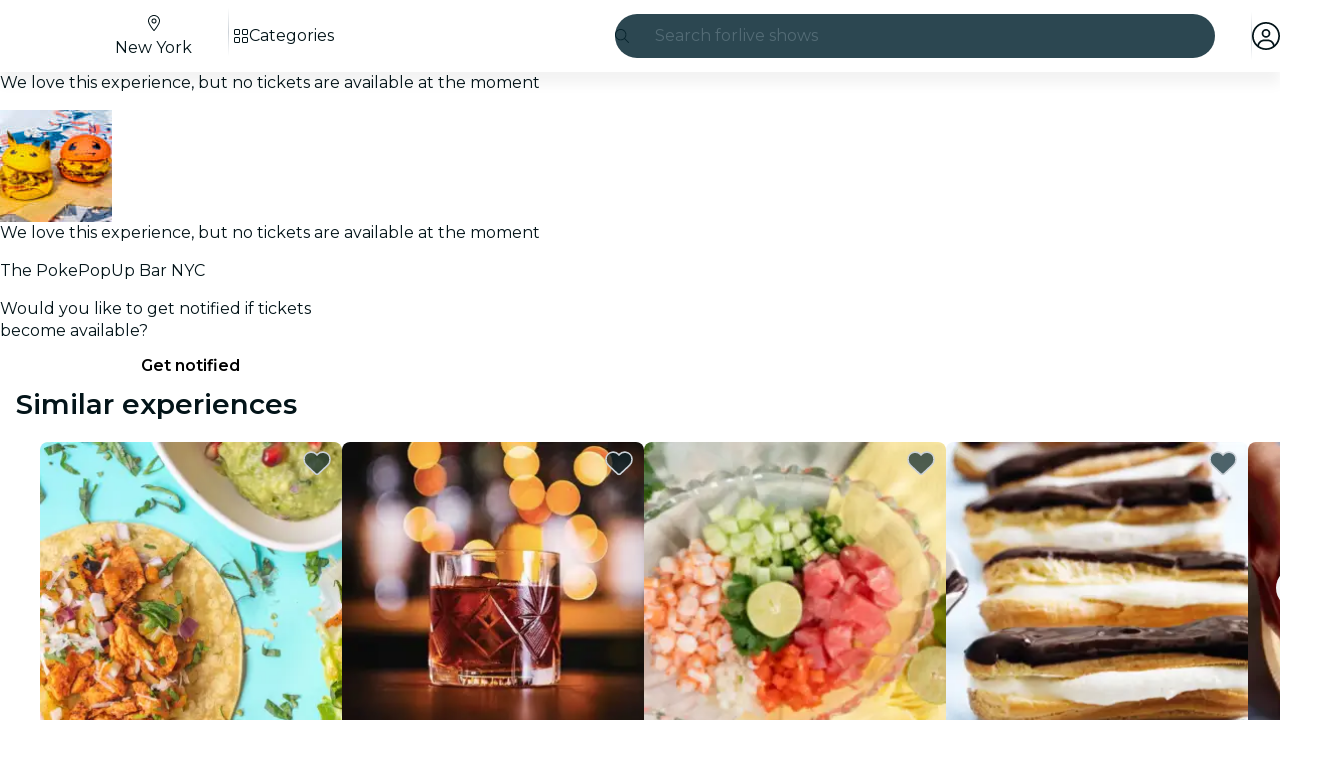

--- FILE ---
content_type: text/javascript
request_url: https://feverup.com/_astro/PlanWellPerformingPlansCarousel.astro_astro_type_script_index_0_lang.DgOVxdZ2.js
body_size: 300
content:
import"./user.jCbXu67v.js";import"./get-app-config.B8ZjH1JJ.js";import"./server-app-config-store.OVZGUEUu.js";import"./disclose-version.NZTpNUN0.js";import"./legacy.kkaBD5aU.js";import"./tracker._tncOaN2.js";import"./cookie.gTd6HJsM.js";import"./i18n.BrXBZHYQ.js";import"./i18n.fDRxMXVB.js";import"./languages.Cb2wcoBl.js";import{f as t}from"./favorites-button-click-handler.CzZ_ZPn_.js";import{h as o}from"./plan-well-performing-plan-click-handler.CLb14mpm.js";import"./get-encoded-cookie.ser9uo3Z.js";import"./local-storage.Bj8__veX.js";import"./index.3whys8t3.js";import"./with-transfer-state.2DGYaT0J.js";import"./client.DcPbuDeT.js";import"./index.DIeogL5L.js";import"./buffer.BR-WhgkO.js";import"./preload-helper.BlTxHScW.js";import"./tracker.nfz5AIIk.js";import"./referrer-data-storage.zsU9w70M.js";const i="[data-well-performing-plan]";document.querySelectorAll(i).forEach(r=>r.addEventListener("click",o));document.querySelectorAll("[data-favorite-button]").forEach(r=>r.addEventListener("favoriteToggled",t));


--- FILE ---
content_type: text/javascript
request_url: https://feverup.com/_astro/WhatPlanFiltersTitle.YbKsXdXv.js
body_size: 2470
content:
import"./disclose-version.NZTpNUN0.js";import"./legacy.kkaBD5aU.js";import{p as R,c as g,h as S,r as d,t as E,a as U,d as W,l as Y,s as K,m as Z,e as tt,b as et,i as B,g as i,aK as pt}from"./context.eU-Gftou.js";import{t as P,a as p,c as at}from"./template.BGyh_hQ2.js";import{i as D}from"./if.CmOIq9DU.js";import{e as lt,i as rt}from"./each.BWtRSf8t.js";import{c as gt}from"./svelte-component._NazbIrG.js";import{s as I}from"./class.C4WjK3f1.js";import{b as wt}from"./this.bNCGck4E.js";import{i as H}from"./lifecycle.DW8uWMEu.js";import{p as c}from"./props.BROI0ER9.js";import{w as bt,s as X,d as st,a as $}from"./store.DDpwCkTY.js";import{c as it}from"./index-client.DgpwJYZQ.js";import{s as yt,R as Pt}from"./referrer-data-storage.zsU9w70M.js";import{t as Ft,M as xt,g as kt}from"./tracker.nfz5AIIk.js";import{s as Q}from"./render.DpqHGZcI.js";import{a as J}from"./actions.BSGfDU9-.js";import{s as C}from"./attributes.DtEPVpnX.js";import{d as Ct,b as nt,e as ot}from"./events.D2xbR3X-.js";import{i as ct}from"./image.Bi9aJ750.js";import{o as Et}from"./on-intersect.C5HQxekT.js";import{L as ft}from"./lazy-load-image-data.DGwd1DPg.js";import{q as At}from"./query-params.CkIOLW5a.js";import"./cookie.gTd6HJsM.js";/* empty css                       */import{f as Wt}from"./faAngleRight.lRIAzfn8.js";import"./i18n.BrXBZHYQ.js";import{t as V}from"./i18n.fDRxMXVB.js";import"./languages.Cb2wcoBl.js";import{I as mt}from"./icons.D7bSYRpN.js";import{s as St}from"./slot.5JkZaEiY.js";import{f as qt}from"./faAngleLeft.BPMP56M1.js";function ut(e){if(!(e instanceof HTMLImageElement))throw new Error("Node must be a HTMLImageElement");return{destroy:Et({action:()=>{e.dataset.src&&(e.src=e.dataset.src,e.removeAttribute("data-src")),e.dataset.srcset&&(e.srcset=e.dataset.srcset,e.removeAttribute("data-srcset"))},element:e,once:!0})}}const M=bt(null);function Lt(e){Ft(new xt("web_tap_on_category",{event_source:"menu",category:e.title})),yt(Pt.CATEGORY,Number(e.id),{referrer:"menu_view",entitySource:kt()})}var Tt=(e,t,w)=>t()?.(w()),Dt=P('<img class="fv-what-plan-filters-item__img svelte-2jmz1t" width="48" height="48">'),It=P('<a data-testid="fv-what-plan-filters-item__link"><!> <span data-testid="fv-what-plan-filters-item__link-title" class="svelte-2jmz1t"> </span></a>');function dt(e,t){R(t,!1);let w=c(t,"baseUrl",8),v=c(t,"cityWhatPlanFilter",8),_=c(t,"sentiment",8,null),b=c(t,"excludedQueryParams",8,void 0),l=c(t,"onCityWhatPlanFilterClicked",8,null);H();var f=It();f.__click=[Tt,l,v];var F=g(f);{var A=r=>{var a=Dt();C(a,"src",ft),J(a,s=>ut?.(s)),E(s=>{C(a,"data-src",s),C(a,"alt",v().title)},[()=>ct(v().thumbnail,{w:96,h:96,q:"best"})],W),nt(a),p(r,a)};D(F,r=>{v().thumbnail&&r(A)})}var m=S(F,2),n=g(m,!0);d(m),d(f),J(f,(r,a)=>At?.(r,a),()=>({excludedParams:b()})),E(()=>{I(f,1,`fv-what-plan-filters-item__link fv-what-plan-filters-item__link--${_()??""}`,"svelte-2jmz1t"),C(f,"href",`${w()}/${v()?.slug}`),Q(n,v().title)}),p(e,f),U()}Ct(["click"]);var Mt=P('<img class="fv-what-plan-filters-sub-menu__img svelte-wqsyuy" width="48" height="48">'),Ot=P('<li class="svelte-wqsyuy"><!></li>'),Qt=P('<button aria-haspopup="true"><!> <span class="fv-what-plan-filters-sub-menu__title svelte-wqsyuy"> </span> <!></button> <ul></ul>',1);function Rt(e,t){R(t,!1);const[w,v]=$(),_=()=>X(M,"$whatPlanFilterSelected",w),b=Z();let l=c(t,"cityWhatPlanFilter",8),f=c(t,"baseUrl",8),F=c(t,"sentiment",8,"light"),A=c(t,"excludedQueryParams",8,void 0);const m=1;let n=Z(!1),r=it();Y(()=>(tt(l()),V),()=>{K(b,(()=>{let u=l()?.children??[];return u.filter(o=>!o?.disallow_catalog).length>m?[{...l(),title:V("header.seeAllFromCategory",{category:l().title})},...u]:u})())}),Y(()=>(_(),tt(l())),()=>{K(n,_()?.id===l().id)}),et(),H();var a=Qt(),s=B(a);let h;var x=g(s);{var O=u=>{var o=Mt();C(o,"src",ft),J(o,y=>ut?.(y)),E(y=>{C(o,"data-src",y),C(o,"alt",l().title)},[()=>ct(l().thumbnail,{w:96,h:96,q:"best"})],W),nt(o),p(u,o)};D(x,u=>{l().thumbnail&&u(O)})}var q=S(x,2),N=g(q,!0);d(q);var L=S(q,2);mt(L,{icon:Wt.faAngleRight,rtlEnable:!0}),d(s);var k=S(s,2);let T;lt(k,5,()=>i(b),rt,(u,o)=>{var y=at(),z=B(y);{var vt=j=>{var G=Ot(),_t=g(G);dt(_t,{get baseUrl(){return f()},get cityWhatPlanFilter(){return i(o)},sentiment:"light",get excludedQueryParams(){return A()},onCityWhatPlanFilterClicked:ht=>r("cityWhatPlanFilterClicked",ht)}),d(G),p(j,G)};D(z,j=>{i(o).disallow_catalog||j(vt)})}p(u,y)}),d(k),E((u,o)=>{C(s,"aria-expanded",i(n)),h=I(s,1,`fv-what-plan-filters-sub-menu__button fv-what-plan-filters-sub-menu__button--${F()??""}`,"svelte-wqsyuy",h,u),Q(N,l().title),T=I(k,1,"fv-what-plan-filters-sub-menu__list svelte-wqsyuy",null,T,o)},[()=>({"fv-what-plan-filters-sub-menu--hidden":i(n)}),()=>({"fv-what-plan-filters-sub-menu--hidden":!i(n)})],W),ot("click",s,()=>st(M,l())),p(e,a),U(),v()}var Ut=P("<li><!></li>"),Ht=P("<ul></ul>");function Fe(e,t){R(t,!1);const[w,v]=$(),_=()=>X(M,"$whatPlanFilterSelected",w);let b=c(t,"citySlug",8),l=c(t,"cityWhatPlanFilters",8),f=c(t,"language",8),F=c(t,"isDropdown",8,!1),A=c(t,"excludedQueryParams",8,void 0),m=Z(),n=it();function r(h){Lt(h),n("whatPlanFilterClicked")}Y(()=>(_(),i(m)),()=>{_(),i(m)&&pt(m,i(m).scrollTop=0)}),et(),H();var a=Ht();let s;lt(a,5,l,rt,(h,x)=>{var O=at(),q=B(O);{var N=L=>{var k=Ut();let T;var u=g(k);const o=W(()=>`/${f().id}/${b()}`);gt(u,()=>i(x)?.children&&i(x)?.children?.length>0?Rt:dt,(y,z)=>{z(y,{get baseUrl(){return i(o)},get cityWhatPlanFilter(){return i(x)},sentiment:"light",get excludedQueryParams(){return A()},onCityWhatPlanFilterClicked:r})}),d(k),E(y=>T=I(k,1,"svelte-1b551nt",null,T,y),[()=>({"fv-what-plan-filters--hidden":_()&&_().id!==i(x).id})],W),p(L,k)};D(q,L=>{i(x)?.disallow_catalog||L(N)})}p(h,O)}),d(a),wt(a,h=>K(m,h),()=>i(m)),E(h=>s=I(a,1,"fv-what-plan-filters svelte-1b551nt",null,s,h),[()=>({"fv-what-plan-filters--is-dropdown":F()})],W),p(e,a),U(),v()}var Nt=P('<button class="fv-what-plan-filters-title__button svelte-1wtpo8f" data-testid="fv-what-plan-filters-title__button" type="button"><!> <p class="fv-what-plan-filters-title__title svelte-1wtpo8f"> </p></button>'),zt=P('<p class="fv-what-plan-filters-title__title svelte-1wtpo8f"> </p>'),jt=P('<div class="fv-what-plan-filters-title svelte-1wtpo8f"><div class="fv-what-plan-filters-title__container svelte-1wtpo8f"><!></div> <!></div>');function xe(e,t){R(t,!1);const[w,v]=$(),_=()=>X(M,"$whatPlanFilterSelected",w);H();var b=jt(),l=g(b),f=g(l);{var F=n=>{var r=Nt(),a=g(r);mt(a,{icon:qt.faAngleLeft});var s=S(a,2),h=g(s,!0);d(s),d(r),E(()=>Q(h,_().title)),ot("click",r,()=>st(M,null)),p(n,r)},A=n=>{var r=zt(),a=g(r,!0);d(r),E(s=>Q(a,s),[()=>V("header.menu")],W),p(n,r)};D(f,n=>{_()?n(F):n(A,!1)})}d(l);var m=S(l,2);St(m,t,"default",{}),d(b),p(e,b),U(),v()}export{xe as W,Fe as a};


--- FILE ---
content_type: text/javascript
request_url: https://feverup.com/_astro/Header.Cz7BSvPc.js
body_size: 1003
content:
import{H as yo}from"./Header.31VA2axI.js";import"./disclose-version.NZTpNUN0.js";import"./legacy.kkaBD5aU.js";import"./index.DIeogL5L.js";import"./context.eU-Gftou.js";import"./events.D2xbR3X-.js";import"./shared.Cg88eCSv.js";import"./template.BGyh_hQ2.js";import"./if.CmOIq9DU.js";import"./attributes.DtEPVpnX.js";import"./utils.lLPNNXqF.js";import"./class.C4WjK3f1.js";import"./style.D48UGKDW.js";import"./lifecycle.DW8uWMEu.js";import"./props.BROI0ER9.js";import"./store.DDpwCkTY.js";import"./faMagnifyingGlass.Do9ztCFH.js";import"./faXmark.oWR6TIRu.js";import"./Banner.BgJEBRVA.js";import"./render.DpqHGZcI.js";import"./icons.D7bSYRpN.js";/* empty css                       */import"./preload-helper.BlTxHScW.js";import"./html.CtgCMiVu.js";import"./this.bNCGck4E.js";import"./index-client.DgpwJYZQ.js";import"./Modals.BTIMhOEn.js";import"./await.CJ1sU4Jl.js";import"./each.BWtRSf8t.js";import"./snippet.CB1U88iH.js";import"./svelte-component._NazbIrG.js";import"./___vite-browser-external_commonjs-proxy.DfwQUR7A.js";import"./tracker.nfz5AIIk.js";import"./buffer.BR-WhgkO.js";import"./index.BthpWEF4.js";import"./add-favorites-page-back-button-url.BoRzjjdH.js";import"./cookie.gTd6HJsM.js";import"./favorites-back-button-url.tATg-kHa.js";import"./local-storage.Bj8__veX.js";import"./i18n.BrXBZHYQ.js";import"./i18n.fDRxMXVB.js";import"./client.DcPbuDeT.js";import"./languages.Cb2wcoBl.js";import"./SearchTypeahead.D6k2BcVL.js";import"./actions.BSGfDU9-.js";import"./input.CNFkiW0A.js";import"./faCircleXmark.eKcBSmVZ.js";import"./slot.5JkZaEiY.js";import"./embla-carousel-svelte.esm.BdN0itHi.js";import"./useSmoothModal.DHKXtod2.js";import"./adapt-ticket-transfer-info.DKHTXPuI.js";import"./ui-manager-store.Ls4JLX-D.js";import"./index.3whys8t3.js";import"./get-city-detail.DUQq39gM.js";import"./get-app-config.B8ZjH1JJ.js";import"./with-transfer-state.2DGYaT0J.js";import"./with-http-response.X4LqaTB8.js";import"./tracker._tncOaN2.js";import"./with-api-headers.BGdHNd9M.js";import"./with-json-headers.CbCL9FPS.js";import"./server-app-config-store.OVZGUEUu.js";import"./what-plan-filter-gallery-filters.FXbfwgUL.js";import"./get-excluded-params.Caws_QU-.js";import"./get-language.CmoFpS--.js";import"./image.Bi9aJ750.js";import"./referrer-data-storage.zsU9w70M.js";import"./query-params.CkIOLW5a.js";import"./preserved-query-params.3rFEecn8.js";import"./user.jCbXu67v.js";import"./get-encoded-cookie.ser9uo3Z.js";import"./login-redirect-key.sgjxk7C0.js";import"./WhatPlanFiltersTitle.YbKsXdXv.js";import"./on-intersect.C5HQxekT.js";import"./lazy-load-image-data.DGwd1DPg.js";import"./faAngleRight.lRIAzfn8.js";import"./faAngleLeft.BPMP56M1.js";import"./faGrid2.bq-cdLmn.js";export{yo as default};


--- FILE ---
content_type: text/javascript
request_url: https://feverup.com/_astro/handle-favorite-action.CHuCHL8I.js
body_size: 1740
content:
const __vite__mapDeps=(i,m=__vite__mapDeps,d=(m.f||(m.f=["_astro/AlertAction.CBnHC-H_.js","_astro/disclose-version.NZTpNUN0.js","_astro/legacy.kkaBD5aU.js","_astro/index.DIeogL5L.js","_astro/context.eU-Gftou.js","_astro/render.DpqHGZcI.js","_astro/events.D2xbR3X-.js","_astro/shared.Cg88eCSv.js","_astro/template.BGyh_hQ2.js","_astro/utils.lLPNNXqF.js","_astro/if.CmOIq9DU.js","_astro/attributes.DtEPVpnX.js","_astro/class.C4WjK3f1.js","_astro/style.D48UGKDW.js","_astro/lifecycle.DW8uWMEu.js","_astro/props.BROI0ER9.js","_astro/store.DDpwCkTY.js","_astro/index-client.DgpwJYZQ.js","_astro/index.BthpWEF4.js","_astro/icons.D7bSYRpN.js","_astro/user.jCbXu67v.js","_astro/tracker._tncOaN2.js","_astro/get-app-config.B8ZjH1JJ.js","_astro/with-transfer-state.2DGYaT0J.js","_astro/client.DcPbuDeT.js","_astro/index.3whys8t3.js","_astro/buffer.BR-WhgkO.js","_astro/cookie.gTd6HJsM.js","_astro/get-encoded-cookie.ser9uo3Z.js","_astro/local-storage.Bj8__veX.js","_astro/add-favorites-page-back-button-url.BoRzjjdH.js","_astro/favorites-back-button-url.tATg-kHa.js","_astro/i18n.BrXBZHYQ.js","_astro/preload-helper.BlTxHScW.js","_astro/i18n.fDRxMXVB.js","_astro/languages.Cb2wcoBl.js","_astro/tracker.nfz5AIIk.js","_astro/http-client.Di7zmpzg.js","_astro/server-app-config-store.OVZGUEUu.js","_astro/with-authorization-headers.BXH9eFR4.js","_astro/with-authorization-refreshing.BKwfVI89.js","_astro/services.vB0UPpfm.js","_astro/with-json-headers.CbCL9FPS.js","_astro/build-favorites-url.DNAhRkzw.js","_astro/Modals.BTIMhOEn.js","_astro/await.CJ1sU4Jl.js","_astro/each.BWtRSf8t.js","_astro/snippet.CB1U88iH.js","_astro/svelte-component._NazbIrG.js"])))=>i.map(i=>d[i]);
import{a as u}from"./user.jCbXu67v.js";import{a as S,g as w}from"./add-favorites-page-back-button-url.BoRzjjdH.js";import"./i18n.BrXBZHYQ.js";import{t as s}from"./i18n.fDRxMXVB.js";import"./languages.Cb2wcoBl.js";import"./cookie.gTd6HJsM.js";import{g as c,t as E,M as A}from"./tracker.nfz5AIIk.js";import{s as T}from"./local-storage.Bj8__veX.js";import{g as m}from"./store.DDpwCkTY.js";import{a as f,H as d}from"./http-client.Di7zmpzg.js";import"./get-app-config.B8ZjH1JJ.js";import"./server-app-config-store.OVZGUEUu.js";import"./disclose-version.NZTpNUN0.js";import"./legacy.kkaBD5aU.js";import"./tracker._tncOaN2.js";import{w as p}from"./with-authorization-headers.BXH9eFR4.js";import{w as v}from"./with-authorization-refreshing.BKwfVI89.js";import{w as h}from"./with-json-headers.CbCL9FPS.js";import{b as g,u as n}from"./build-favorites-url.DNAhRkzw.js";import{m as i,o as R}from"./Modals.BTIMhOEn.js";import{_ as F}from"./preload-helper.BlTxHScW.js";function U(e){const t=g("/1.0/plans/modify");return t.searchParams.set("plan_id",e.toString()),v(()=>f({request:new Request(t,{method:"POST",headers:h(p())})}))}async function y(e){const t=g("/1.0/plans/modify");return t.searchParams.set("plan_id",e.toString()),v(()=>f({request:new Request(t,{method:"DELETE",headers:h(p())})}))}async function I(e){if(!u.get())return;if((await U(e)).status!==d.RESPONSE_SUCCESS)throw new Error("Error when creating favorite");const o=m(n);n.set({...o,favorites:[...o.favorites,e]})}async function N(e){if(!u.get())return;if((await y(e)).status!==d.RESPONSE_SUCCESS)throw new Error("Error when removing favorite");const o=m(n),a=o.favorites.filter(_=>_!==e);n.set({...o,favorites:a})}const se=250,ie=5250,L=5500;function P(e,t){i.stack.length>0&&i.closeAll();const r=setTimeout(()=>{i.close()},L);i.open(()=>F(()=>import("./AlertAction.CBnHC-H_.js"),__vite__mapDeps([0,1,2,3,4,5,6,7,8,9,10,11,12,13,14,15,16,17,18,19,20,21,22,23,24,25,26,27,28,29,30,31,32,33,34,35,36,37,38,39,40,41,42,43,44,45,46,47,48])),{...e}),R(()=>{clearTimeout(r)})}function V(){return{add:s("favorites.alerts.created"),remove:s("favorites.alerts.removed"),error:s("favorites.alerts.error")}}function l(e){const t=e.type==="remove"||c()==="favorites_view",r={imageUrl:e.imageUrl,message:V()[e.type],cta:t?void 0:s("favorites.alerts.show"),url:t?void 0:C(e.url)};i.close(),P(r)}function C(e){try{const t=location.origin,r=new URL(e,t),o=new URLSearchParams(location.search);let a=t?`${r.toString().replace(t,"")}`:`${r.toString()}`;return o.size>0&&(a+=`?${o.toString()}`),a}catch{return location.origin}}const O="fv_favorites_pending_id";function M(e){T(O,e)}function B(e){M({id:e.id,url:e.url,imageUrl:e.imageUrl,message:s("favorites.alerts.created"),cta:s("favorites.alerts.show")}),S(window.location.href),window.location.href=w("manual",e.language)}function D(e){return e.type==="add"?I(e.id):N(e.id)}function ne(e){if(!u.get()){setTimeout(()=>{B(e)},500);return}const{url:r,imageUrl:o,type:a}=e;D(e).then(()=>{l({url:r,imageUrl:o,type:a})}).finally(()=>{E(new A("web_favorite_state_change",{plan_id:e.id,event_source:c()??"deep_link",action:e.type}))}).catch(()=>{l({url:r,imageUrl:o,type:"error"})})}export{ie as A,O as F,se as a,U as c,ne as h,l as s};


--- FILE ---
content_type: text/javascript
request_url: https://feverup.com/_astro/faAngleRight.lRIAzfn8.js
body_size: 371
content:
var e={},l;function v(){return l||(l=1,function(a){Object.defineProperty(a,"__esModule",{value:!0});var n="fal",g="angle-right",r=320,f=512,i=[8250],h="f105",t="M267.3 244.7c6.2 6.2 6.2 16.4 0 22.6l-160 160c-6.2 6.2-16.4 6.2-22.6 0s-6.2-16.4 0-22.6L233.4 256 84.7 107.3c-6.2-6.2-6.2-16.4 0-22.6s16.4-6.2 22.6 0l160 160z";a.definition={prefix:n,iconName:g,icon:[r,f,i,h,t]},a.faAngleRight=a.definition,a.prefix=n,a.iconName=g,a.width=r,a.height=f,a.ligatures=i,a.unicode=h,a.svgPathData=t,a.aliases=i}(e)),e}var c=v();export{c as f};


--- FILE ---
content_type: text/javascript
request_url: https://feverup.com/_astro/plan-similar-plan-click-handler.BXJvFV5f.js
body_size: 508
content:
import{s as i,R as n}from"./referrer-data-storage.zsU9w70M.js";import{t,M as l}from"./tracker.nfz5AIIk.js";function c(e){const r=e.currentTarget;if(r.dataset.similarPlan)try{const a=JSON.parse(r.dataset.similarPlan);i(n.PLAN,a.planId,{referrer:"plan_detail_view",carouselName:"similar_plans",recommendationTrackerId:a.recommendationTrackerId}),t(new l("web_click_similar_plan",{plan_id:a.planId,similar_to_plan_id:a.similarToPlanId,similar_plans_carousel_position:a.position,event_source:a.source,recommendation_tracker_id:a.recommendationTrackerId},{transport:"sendBeacon"}))}catch{console.error(`Error parsing [data-similar-plan]="${r.dataset.similarPlan}"`)}}export{c as p};
